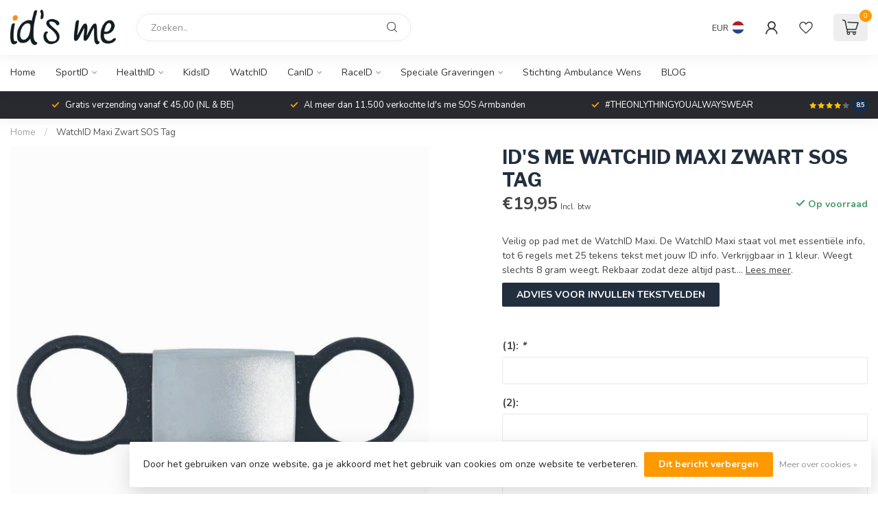

--- FILE ---
content_type: text/javascript;charset=utf-8
request_url: https://www.idsme.nl/services/stats/pageview.js?product=98238936&hash=c4bd
body_size: -411
content:
// SEOshop 22-01-2026 05:33:07